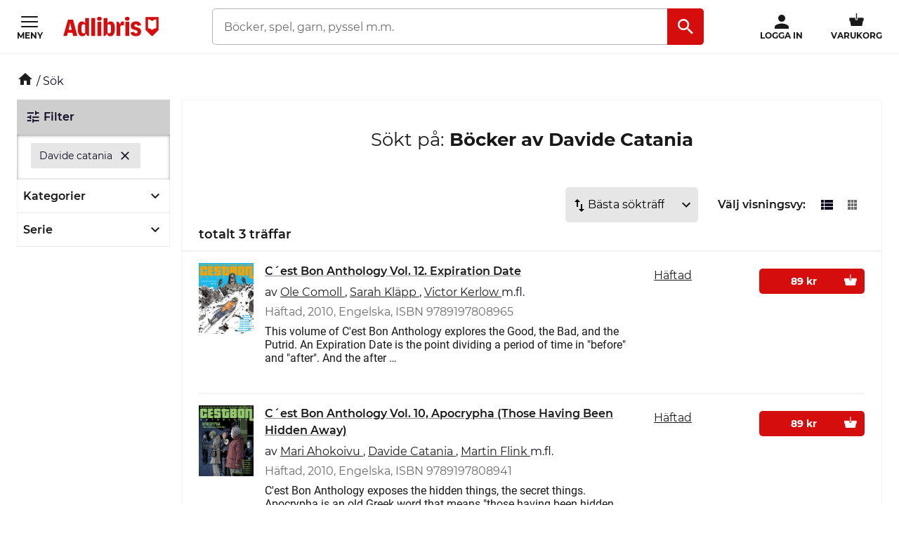

--- FILE ---
content_type: text/html; charset=utf-8
request_url: https://www.adlibris.com/se/categoryfacets?categoryFacetConfiguration=DefaultCategoryFacetConfiguration&targetAction=Show&targetController=Search&filter=author%3ADavide%20Catania
body_size: 467
content:
<div class="category-facets">
    <div class="column-box">
        <button class="column-box__header h4 btn btn--transparent" data-js-hook-category-category-facet-toggler data-toggler-active-class="column-box__header--expanded">
            <span class="column-box__header__text">Kategorier</span>
            <i class="material-icons__keyboard_arrow_down"></i>
        </button>
        <ul class="column-box__items" data-js-hook-column-box__items__categories data-collapsed="true" style="height: 0;">
            



<li class="column-box__item ">
        <span class="         category-facet--active-category
         category-facet--current
     category-facet
 column-box__item__text">Alla kategorier</span>            <ul>



<li class="column-box__item ">
        <span class="         category-facet--active-category
         category-facet--current
     category-facet
 column-box__item__text">B&#246;cker</span>            <ul>



<li class="column-box__item column-box__item--indent">
        <a class="         category-facet--no-sub-facets
     category-facet
 column-box__item__link" href="/se/sok?filter=author:Davide+Catania&amp;filter=categoryfacet:b%C3%B6cker%2fsk%C3%B6nlitteratur">Sk&#246;nlitteratur</a> <span class="column-box__item__amount">(2)</span>    </li>




<li class="column-box__item column-box__item--indent">
        <a class="         category-facet--no-sub-facets
     category-facet
 column-box__item__link" href="/se/sok?filter=author:Davide+Catania&amp;filter=categoryfacet:b%C3%B6cker%2fhumor+%26+presentb%C3%B6cker">Humor &amp; presentb&#246;cker</a> <span class="column-box__item__amount">(1)</span>    </li>
</ul>
</li>
</ul>
</li>

        </ul>
    </div>
</div>